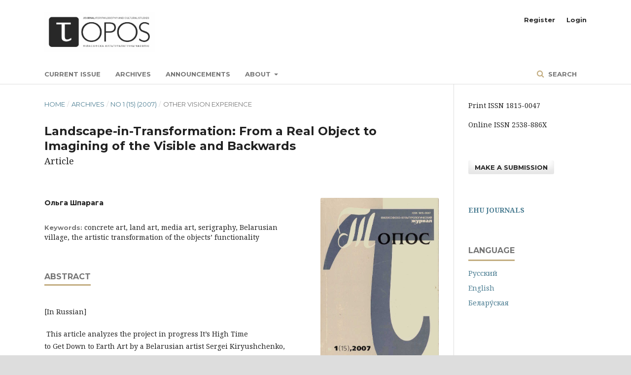

--- FILE ---
content_type: text/html; charset=utf-8
request_url: http://journals.ehu.lt/index.php/topos/article/view/402
body_size: 5515
content:

<!DOCTYPE html>
<html lang="en-US" xml:lang="en-US">
<head>
	<meta http-equiv="Content-Type" content="text/html; charset=utf-8">
	<meta name="viewport" content="width=device-width, initial-scale=1.0">
	<title>
		Landscape-in-Transformation: From a Real Object to Imagining of the Visible and Backwards
							| Topos
			</title>

	
<link rel="icon" href="http://journals.ehu.lt/public/journals/8/favicon_en_US.png">
<meta name="generator" content="Open Journal Systems 3.1.1.0">
<meta name="description" content="Topos, Journal for philosophy and cultural studies Topos"/>
<meta name="keywords" content="Topos, Topos journal, philosophy, cultural studies, open journal, multidisciplinarity, arts, social science, humanities"/>
<link rel="schema.DC" href="http://purl.org/dc/elements/1.1/" />
<meta name="DC.Creator.PersonalName" content="Ольга Шпарага"/>
<meta name="DC.Date.created" scheme="ISO8601" content="2019-12-22"/>
<meta name="DC.Date.dateSubmitted" scheme="ISO8601" content="2019-12-22"/>
<meta name="DC.Date.issued" scheme="ISO8601" content="2007-01-30"/>
<meta name="DC.Date.modified" scheme="ISO8601" content="2019-12-22"/>
<meta name="DC.Description" xml:lang="en" content="[In Russian]
&amp;nbsp;This article analyzes the project in progress It’s High Timeto Get Down to Earth Art by a Belarusian artist Sergei Kiryushchenko, who began working on the project in the summer of 2006and intends to accomplish it by 2008. Along with silk painting, itincorporates the elements of land art, object art, and media art.Original objects to which these techniques are being applied are elements of a rural landscape – meant for demolition country housesand collective farm buildings and/or their fragments in Uroda village (Lepel district, Vitebsk region). Turning his attention to thecondition of the Belarusian village within the scope of this project,the artist tries to «redeem» the object, having reinstalled it via thevarious means of contemporary art into a context of new functionality. The article offers an interpretation of the transformed objects’formal and color components."/>
<meta name="DC.Description" xml:lang="ru" content="[По-русски]
This article analyzes the project in progress It’s High Timeto Get Down to Earth Art by a Belarusian artist Sergei Kiryushchenko, who began working on the project in the summer of 2006and intends to accomplish it by 2008. Along with silk painting, itincorporates the elements of land art, object art, and media art.Original objects to which these techniques are being applied are elements of a rural landscape – meant for demolition country housesand collective farm buildings and/or their fragments in Uroda village (Lepel district, Vitebsk region). Turning his attention to thecondition of the Belarusian village within the scope of this project,the artist tries to «redeem» the object, having reinstalled it via thevarious means of contemporary art into a context of new functionality. The article offers an interpretation of the transformed objects’formal and color components."/>
<meta name="DC.Format" scheme="IMT" content="application/pdf"/>
<meta name="DC.Identifier" content="402"/>
<meta name="DC.Identifier.pageNumber" content="96-104"/>
<meta name="DC.Identifier.URI" content="http://journals.ehu.lt/index.php/topos/article/view/402"/>
<meta name="DC.Language" scheme="ISO639-1" content="ru"/>
<meta name="DC.Rights" content="Copyright (c) 2007 "/>
<meta name="DC.Rights" content=""/>
<meta name="DC.Source" content="Topos"/>
<meta name="DC.Source.ISSN" content="2538-886X"/>
<meta name="DC.Source.Issue" content="1 (15)"/>
<meta name="DC.Source.URI" content="http://journals.ehu.lt/index.php/topos"/>
<meta name="DC.Subject" xml:lang="en" content="concrete art"/>
<meta name="DC.Subject" xml:lang="en" content="land art"/>
<meta name="DC.Subject" xml:lang="en" content="media art"/>
<meta name="DC.Subject" xml:lang="en" content="serigraphy"/>
<meta name="DC.Subject" xml:lang="en" content="Belarusian village"/>
<meta name="DC.Subject" xml:lang="en" content="the artistic transformation of the objects’ functionality"/>
<meta name="DC.Title" content="Ландшафт-в-преобразовании: от реального объекта к воображению видимого и обратно"/>
<meta name="DC.Title.Alternative" xml:lang="en" content="Landscape-in-Transformation: From a Real Object to Imagining of the Visible and Backwards"/>
<meta name="DC.Type" content="Text.Serial.Journal"/>
<meta name="DC.Type.articleType" content="OTHER VISION EXPERIENCE"/>
<meta name="gs_meta_revision" content="1.1"/>
<meta name="citation_journal_title" content="Topos"/>
<meta name="citation_journal_abbrev" content="1"/>
<meta name="citation_issn" content="2538-886X"/> 
<meta name="citation_author" content="Ольга Шпарага"/>
<meta name="citation_title" content="Ландшафт-в-преобразовании: от реального объекта к воображению видимого и обратно"/>
<meta name="citation_date" content="2007"/>
<meta name="citation_issue" content="1 (15)"/>
<meta name="citation_firstpage" content="96"/>
<meta name="citation_lastpage" content="104"/>
<meta name="citation_abstract_html_url" content="http://journals.ehu.lt/index.php/topos/article/view/402"/>
<meta name="citation_keywords" xml:lang="en" content="concrete art"/>
<meta name="citation_keywords" xml:lang="en" content="land art"/>
<meta name="citation_keywords" xml:lang="en" content="media art"/>
<meta name="citation_keywords" xml:lang="en" content="serigraphy"/>
<meta name="citation_keywords" xml:lang="en" content="Belarusian village"/>
<meta name="citation_keywords" xml:lang="en" content="the artistic transformation of the objects’ functionality"/>
<meta name="citation_pdf_url" content="http://journals.ehu.lt/index.php/topos/article/download/402/346"/>
	<link rel="stylesheet" href="http://journals.ehu.lt/index.php/topos/$$$call$$$/page/page/css?name=stylesheet" type="text/css" /><link rel="stylesheet" href="http://journals.ehu.lt/lib/pkp/styles/fontawesome/fontawesome.css" type="text/css" /><link rel="stylesheet" href="//fonts.googleapis.com/css?family=Montserrat:400,700|Noto+Serif:400,400i,700,700i" type="text/css" /><link rel="stylesheet" href="http://journals.ehu.lt/plugins/generic/orcidProfile/css/orcidProfile.css" type="text/css" />
</head><body class="pkp_page_article pkp_op_view has_site_logo" dir="ltr">

	<div class="cmp_skip_to_content">
		<a href="#pkp_content_main">Skip to main content</a>
		<a href="#pkp_content_nav">Skip to main navigation menu</a>
		<a href="#pkp_content_footer">Skip to site footer</a>
	</div>
	<div class="pkp_structure_page">

				<header class="pkp_structure_head" id="headerNavigationContainer" role="banner">
			<div class="pkp_head_wrapper">

				<div class="pkp_site_name_wrapper">
																<div class="pkp_site_name">
																		
																			<a href="http://journals.ehu.lt/index.php/topos/index" class="is_img">
								<img src="http://journals.ehu.lt/public/journals/8/pageHeaderLogoImage_en_US.jpg" width="1067" height="381" alt="logo" />
							</a>
																	</div>
									</div>

													<nav class="pkp_navigation_primary_row" aria-label="Site Navigation">
						<div class="pkp_navigation_primary_wrapper">
														
	<ul id="navigationPrimary" class="pkp_navigation_primary pkp_nav_list">
								<li class="">
				<a href="http://journals.ehu.lt/index.php/topos/issue/current">
					Current Issue
				</a>
							</li>
								<li class="">
				<a href="http://journals.ehu.lt/index.php/topos/issue/archive">
					Archives
				</a>
							</li>
								<li class="">
				<a href="http://journals.ehu.lt/index.php/topos/announcement">
					Announcements
				</a>
							</li>
								<li class="">
				<a href="http://journals.ehu.lt/index.php/topos/about">
					About
				</a>
									<ul>
																					<li class="">
									<a href="http://journals.ehu.lt/index.php/topos/about">
										About the Journal
									</a>
								</li>
																												<li class="">
									<a href="http://journals.ehu.lt/index.php/topos/about/contents">
										Contents of Issues 2000-2020
									</a>
								</li>
																												<li class="">
									<a href="http://journals.ehu.lt/index.php/topos/about/edPolicyEthics">
										Editorial Policy and Ethics
									</a>
								</li>
																												<li class="">
									<a href="http://journals.ehu.lt/index.php/topos/about/editorialTeam">
										Editorial Team
									</a>
								</li>
																												<li class="">
									<a href="http://journals.ehu.lt/index.php/topos/about/editorialBoard">
										Scientific Board
									</a>
								</li>
																												<li class="">
									<a href="http://journals.ehu.lt/index.php/topos/about/contact">
										Contact
									</a>
								</li>
																		</ul>
							</li>
			</ul>


															<form class="pkp_search" action="http://journals.ehu.lt/index.php/topos/search/search" method="post" role="search">
		<input type="hidden" name="csrfToken" value="4176a4d5fa8eadd85989bbfea5a8a360">
		<input name="query" value="" type="text" aria-label="Search Query">
		<button type="submit">
			Search
		</button>
		<div class="search_controls" aria-hidden="true">
			<a href="http://journals.ehu.lt/index.php/topos/search/search" class="headerSearchPrompt search_prompt" aria-hidden="true">
				Search
			</a>
			<a href="#" class="search_cancel headerSearchCancel" aria-hidden="true"></a>
			<span class="search_loading" aria-hidden="true"></span>
		</div>
</form>
						</div>
					</nav>
								<nav class="pkp_navigation_user_wrapper" id="navigationUserWrapper" aria-label="User Navigation">
					
	<ul id="navigationUser" class="pkp_navigation_user pkp_nav_list">
								<li class="profile">
				<a href="http://journals.ehu.lt/index.php/topos/user/register">
					Register
				</a>
							</li>
								<li class="profile">
				<a href="http://journals.ehu.lt/index.php/topos/login">
					Login
				</a>
							</li>
										</ul>

				</nav>
			</div><!-- .pkp_head_wrapper -->
		</header><!-- .pkp_structure_head -->

						<div class="pkp_structure_content has_sidebar">
			<div id="pkp_content_main" class="pkp_structure_main" role="main">
<div class="page page_article">
			
<nav class="cmp_breadcrumbs" role="navigation" aria-label="You are here:">
	<ol>
		<li>
			<a href="http://journals.ehu.lt/index.php/topos/index">
				Home
			</a>
			<span class="separator">/</span>
		</li>
		<li>
			<a href="http://journals.ehu.lt/index.php/topos/issue/archive">
				Archives
			</a>
			<span class="separator">/</span>
		</li>
		<li>
			<a href="http://journals.ehu.lt/index.php/topos/issue/view/39">
				No 1 (15) (2007)
			</a>
			<span class="separator">/</span>
		</li>
		<li class="current">
									OTHER VISION EXPERIENCE
						</li>
	</ol>
</nav>	
		<article class="obj_article_details">
	<h1 class="page_title">
		Landscape-in-Transformation: From a Real Object to Imagining of the Visible and Backwards
	</h1>

			<h2 class="subtitle">
			Article
		</h2>
	
	<div class="row">
		<div class="main_entry">

							<ul class="item authors">
											<li>
							<span class="name">
								Ольга Шпарага
							</span>
																				</li>
									</ul>
			
																					
									<div class="item keywords">
				<span class="label">
										Keywords:
				</span>
				<span class="value">
																		concrete art, 													land art, 													media art, 													serigraphy, 													Belarusian village, 													the artistic transformation of the objects’ functionality															</span>
			</div>
			
										<div class="item abstract">
					<h3 class="label">Abstract</h3>
					<p>[In Russian]</p>
<p> This article analyzes the project in progress It’s High Time<br>to Get Down to Earth Art by a Belarusian artist Sergei Kiryushchenko, who began working on the project in the summer of 2006<br>and intends to accomplish it by 2008. Along with silk painting, it<br>incorporates the elements of land art, object art, and media art.<br>Original objects to which these techniques are being applied are elements of a rural landscape – meant for demolition country houses<br>and collective farm buildings and/or their fragments in Uroda village (Lepel district, Vitebsk region). Turning his attention to the<br>condition of the Belarusian village within the scope of this project,<br>the artist tries to «redeem» the object, having reinstalled it via the<br>various means of contemporary art into a context of new functionality. The article offers an interpretation of the transformed objects’<br>formal and color components.</p>
				</div>
			
			
<div class="item downloads_chart">
	<h3 class="label">
		Downloads
	</h3>
	<div class="value">
		<canvas class="usageStatsGraph" data-object-type="PublishedArticle" data-object-id="402"></canvas>
		<div class="usageStatsUnavailable" data-object-type="PublishedArticle" data-object-id="402">
			Download data is not yet available.
		</div>
	</div>
</div>

																			
						
		</div><!-- .main_entry -->

		<div class="entry_details">

										<div class="item cover_image">
					<div class="sub_item">
													<a href="http://journals.ehu.lt/index.php/topos/issue/view/39">
								<img src="http://journals.ehu.lt/public/journals/8/cover_issue_39_ru_RU.jpg">
							</a>
											</div>
				</div>
			
										<div class="item galleys">
					<ul class="value galleys_links">
													<li>
								

	
		

<a class="obj_galley_link pdf" href="http://journals.ehu.lt/index.php/topos/article/view/402/346">

		
	PDF (Русский)

	</a>							</li>
											</ul>
				</div>
						
							<div class="item published">
					<div class="label">
						Published
					</div>
					<div class="value">
						2019-12-22
					</div>
				</div>
			
										<div class="item citation">
					<div class="sub_item citation_display">
						<div class="label">
							How to Cite
						</div>
						<div class="value">
							<div id="citationOutput" role="region" aria-live="polite">
								<div class="csl-bib-body">
  <div class="csl-entry">Шпарага, О. (2019). Landscape-in-Transformation: From a Real Object to Imagining of the Visible and Backwards. <i>Topos</i>, (1 (15), 96-104. Retrieved from http://journals.ehu.lt/index.php/topos/article/view/402</div>
</div>
							</div>
							<div class="citation_formats">
								<button class="cmp_button citation_formats_button" aria-controls="cslCitationFormats" aria-expanded="false" data-csl-dropdown="true">
									More Citation Formats
								</button>
								<div id="cslCitationFormats" class="citation_formats_list" aria-hidden="true">
									<ul class="citation_formats_styles">
																					<li>
												<a
													aria-controls="citationOutput"
													href="http://journals.ehu.lt/index.php/topos/citationstylelanguage/get/acm-sig-proceedings?submissionId=402"
													data-load-citation
													data-json-href="http://journals.ehu.lt/index.php/topos/citationstylelanguage/get/acm-sig-proceedings?submissionId=402&amp;return=json"
												>
													ACM
												</a>
											</li>
																					<li>
												<a
													aria-controls="citationOutput"
													href="http://journals.ehu.lt/index.php/topos/citationstylelanguage/get/acs-nano?submissionId=402"
													data-load-citation
													data-json-href="http://journals.ehu.lt/index.php/topos/citationstylelanguage/get/acs-nano?submissionId=402&amp;return=json"
												>
													ACS
												</a>
											</li>
																					<li>
												<a
													aria-controls="citationOutput"
													href="http://journals.ehu.lt/index.php/topos/citationstylelanguage/get/apa?submissionId=402"
													data-load-citation
													data-json-href="http://journals.ehu.lt/index.php/topos/citationstylelanguage/get/apa?submissionId=402&amp;return=json"
												>
													APA
												</a>
											</li>
																					<li>
												<a
													aria-controls="citationOutput"
													href="http://journals.ehu.lt/index.php/topos/citationstylelanguage/get/associacao-brasileira-de-normas-tecnicas?submissionId=402"
													data-load-citation
													data-json-href="http://journals.ehu.lt/index.php/topos/citationstylelanguage/get/associacao-brasileira-de-normas-tecnicas?submissionId=402&amp;return=json"
												>
													ABNT
												</a>
											</li>
																					<li>
												<a
													aria-controls="citationOutput"
													href="http://journals.ehu.lt/index.php/topos/citationstylelanguage/get/chicago-author-date?submissionId=402"
													data-load-citation
													data-json-href="http://journals.ehu.lt/index.php/topos/citationstylelanguage/get/chicago-author-date?submissionId=402&amp;return=json"
												>
													Chicago
												</a>
											</li>
																					<li>
												<a
													aria-controls="citationOutput"
													href="http://journals.ehu.lt/index.php/topos/citationstylelanguage/get/harvard-cite-them-right?submissionId=402"
													data-load-citation
													data-json-href="http://journals.ehu.lt/index.php/topos/citationstylelanguage/get/harvard-cite-them-right?submissionId=402&amp;return=json"
												>
													Harvard
												</a>
											</li>
																					<li>
												<a
													aria-controls="citationOutput"
													href="http://journals.ehu.lt/index.php/topos/citationstylelanguage/get/ieee?submissionId=402"
													data-load-citation
													data-json-href="http://journals.ehu.lt/index.php/topos/citationstylelanguage/get/ieee?submissionId=402&amp;return=json"
												>
													IEEE
												</a>
											</li>
																					<li>
												<a
													aria-controls="citationOutput"
													href="http://journals.ehu.lt/index.php/topos/citationstylelanguage/get/modern-language-association?submissionId=402"
													data-load-citation
													data-json-href="http://journals.ehu.lt/index.php/topos/citationstylelanguage/get/modern-language-association?submissionId=402&amp;return=json"
												>
													MLA
												</a>
											</li>
																					<li>
												<a
													aria-controls="citationOutput"
													href="http://journals.ehu.lt/index.php/topos/citationstylelanguage/get/turabian-fullnote-bibliography?submissionId=402"
													data-load-citation
													data-json-href="http://journals.ehu.lt/index.php/topos/citationstylelanguage/get/turabian-fullnote-bibliography?submissionId=402&amp;return=json"
												>
													Turabian
												</a>
											</li>
																					<li>
												<a
													aria-controls="citationOutput"
													href="http://journals.ehu.lt/index.php/topos/citationstylelanguage/get/vancouver?submissionId=402"
													data-load-citation
													data-json-href="http://journals.ehu.lt/index.php/topos/citationstylelanguage/get/vancouver?submissionId=402&amp;return=json"
												>
													Vancouver
												</a>
											</li>
																			</ul>
																			<div class="label">
											Download Citation
										</div>
										<ul class="citation_formats_styles">
																							<li>
													<a href="http://journals.ehu.lt/index.php/topos/citationstylelanguage/download/ris?submissionId=402">
														<span class="fa fa-download"></span>
														Endnote/Zotero/Mendeley (RIS)
													</a>
												</li>
																							<li>
													<a href="http://journals.ehu.lt/index.php/topos/citationstylelanguage/download/bibtex?submissionId=402">
														<span class="fa fa-download"></span>
														BibTeX
													</a>
												</li>
																					</ul>
																	</div>
							</div>
						</div>
					</div>
				</div>
			
						<div class="item issue">
				<div class="sub_item">
					<div class="label">
						Issue
					</div>
					<div class="value">
						<a class="title" href="http://journals.ehu.lt/index.php/topos/issue/view/39">
							No 1 (15) (2007)
						</a>
					</div>
				</div>

									<div class="sub_item">
						<div class="label">
							Section
						</div>
						<div class="value">
							OTHER VISION EXPERIENCE
						</div>
					</div>
							</div>

															
										<div class="item copyright">
										<p><span style="font-weight: 400;">This journal allows the author(s) to hold the copyright without restrictions. </span><em><span style="font-weight: 400;">Topos</span></em><span style="font-weight: 400;"> Journal uses CC BY-NC-ND 4.0 license (license URL: http://creativecommons.org/licenses/by-nc-nd/4.0).</span></p>
				</div>
			
			

		</div><!-- .entry_details -->
	</div><!-- .row -->

</article>
	

</div><!-- .page -->


	</div><!-- pkp_structure_main -->

				
					<div class="pkp_structure_sidebar left" role="complementary" aria-label="Sidebar">
				<div class="pkp_block block_custom" id="customblock-ISSN">
	<div class="content">
		<p>Print ISSN&nbsp;1815-0047</p>
<p>Online ISSN&nbsp;2538-886X</p>
	</div>
</div><div class="pkp_block block_make_submission">
	<div class="content">
		<a class="block_make_submission_link" href="http://journals.ehu.lt/index.php/topos/about/submissions">
			Make a Submission
		</a>
	</div>
</div><div class="pkp_block block_custom" id="customblock-EHUJournals">
	<div class="content">
		<p><a href="http://journals.ehu.lt"><strong>EHU JOURNALS</strong></a></p>
	</div>
</div><div class="pkp_block block_language">
	<span class="title">
		Language
	</span>

	<div class="content">
		<ul>
							<li class="locale_ru_RU">
					<a href="http://journals.ehu.lt/index.php/topos/user/setLocale/ru_RU?source=%2Findex.php%2Ftopos%2Farticle%2Fview%2F402">
						Русский
					</a>
				</li>
							<li class="locale_en_US current">
					<a href="http://journals.ehu.lt/index.php/topos/user/setLocale/en_US?source=%2Findex.php%2Ftopos%2Farticle%2Fview%2F402">
						English
					</a>
				</li>
							<li class="locale_be_BY">
					<a href="http://journals.ehu.lt/index.php/topos/user/setLocale/be_BY?source=%2Findex.php%2Ftopos%2Farticle%2Fview%2F402">
						Белару́ская
					</a>
				</li>
					</ul>
	</div>
</div><!-- .block_language -->

			</div><!-- pkp_sidebar.left -->
			</div><!-- pkp_structure_content -->

<div id="pkp_content_footer" class="pkp_structure_footer_wrapper" role="contentinfo">

	<div class="pkp_structure_footer">
		
					<div class="pkp_footer_content">
				<p>Print ISSN&nbsp;1815-0047</p>
<p>Online ISSN&nbsp;2538-886X</p>
<p><em>Topos</em> Journal uses CC BY-NC-ND 4.0 license (license URL:&nbsp;http://creativecommons.org/licenses/by-nc-nd/4.0).</p>
<p><img src="/public/site/images/journal_topos/journal_img.png"></p>
<p>&nbsp;</p>
			</div>
		
		<div class="pkp_brand_footer" role="complementary">
			<a target="_blank" href="http://en.ehu.lt">
				<img src="http://journals.ehu.lt/templates/images/EHU_logoFooter.png">
			</a>
		</div>
	</div>
</div><!-- pkp_structure_footer_wrapper -->

</div><!-- pkp_structure_page -->

<script src="http://journals.ehu.lt/lib/pkp/lib/components/jquery/jquery.js" type="text/javascript"></script><script src="http://journals.ehu.lt/lib/pkp/lib/components/jquery-ui/jquery-ui.js" type="text/javascript"></script><script src="http://journals.ehu.lt/lib/pkp/js/lib/jquery/plugins/jquery.tag-it.js" type="text/javascript"></script><script src="http://journals.ehu.lt/plugins/themes/default/js/lib/popper/popper.js" type="text/javascript"></script><script src="http://journals.ehu.lt/plugins/themes/default/js/lib/bootstrap/util.js" type="text/javascript"></script><script src="http://journals.ehu.lt/plugins/themes/default/js/lib/bootstrap/dropdown.js" type="text/javascript"></script><script src="http://journals.ehu.lt/plugins/themes/default/js/main.js" type="text/javascript"></script><script src="http://journals.ehu.lt/plugins/generic/citationStyleLanguage/js/articleCitation.js" type="text/javascript"></script><script type="text/javascript">var pkpUsageStats = pkpUsageStats || {};pkpUsageStats.data = pkpUsageStats.data || {};pkpUsageStats.data.PublishedArticle = pkpUsageStats.data.PublishedArticle || {};pkpUsageStats.data.PublishedArticle[402] = {"data":{"2020":{"1":0,"2":0,"3":0,"4":0,"5":0,"6":0,"7":0,"8":0,"9":0,"10":0,"11":0,"12":1},"2021":{"1":0,"2":0,"3":0,"4":1,"5":0,"6":0,"7":1,"8":0,"9":0,"10":0,"11":0,"12":0},"2022":{"1":0,"2":0,"3":0,"4":0,"5":1,"6":0,"7":0,"8":0,"9":1,"10":2,"11":1,"12":1},"2023":{"1":0,"2":0,"3":0,"4":1,"5":1,"6":0,"7":0,"8":7,"9":2,"10":0,"11":2,"12":2},"2024":{"1":1,"2":2,"3":0,"4":1,"5":2,"6":4,"7":3,"8":1,"9":2,"10":1,"11":1,"12":8},"2025":{"1":0,"2":1,"3":0,"4":3,"5":6,"6":2,"7":3,"8":5,"9":3,"10":7,"11":16,"12":1}},"label":"All Downloads","color":"79,181,217","total":97};</script><script src="https://cdnjs.cloudflare.com/ajax/libs/Chart.js/2.0.1/Chart.js" type="text/javascript"></script><script type="text/javascript">var pkpUsageStats = pkpUsageStats || {};pkpUsageStats.locale = pkpUsageStats.locale || {};pkpUsageStats.locale.months = ["Jan","Feb","Mar","Apr","May","Jun","Jul","Aug","Sep","Oct","Nov","Dec"];pkpUsageStats.config = pkpUsageStats.config || {};pkpUsageStats.config.chartType = "line";</script><script src="http://journals.ehu.lt/lib/pkp/plugins/generic/usageStats/js/UsageStatsFrontendHandler.js" type="text/javascript"></script>


</body>
</html>